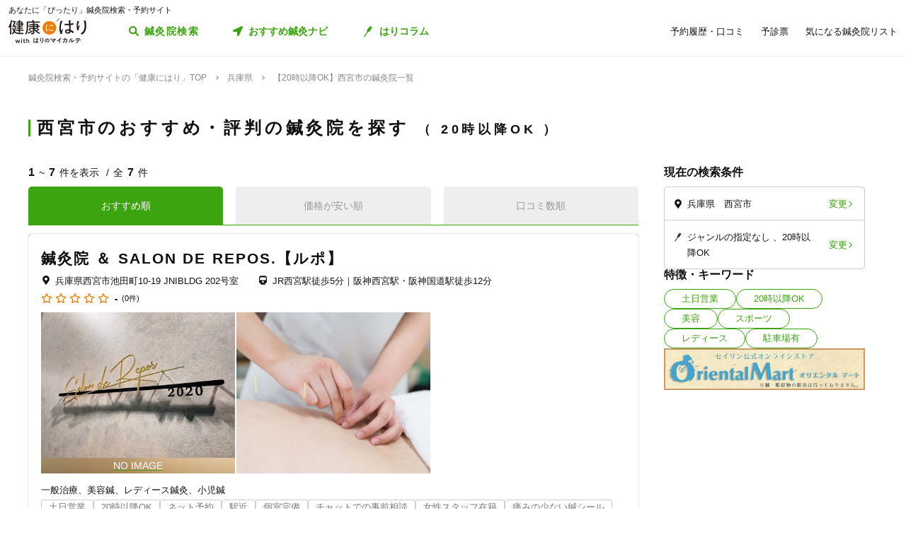

--- FILE ---
content_type: text/html; charset=utf-8
request_url: https://kenkounihari.seirin.jp/area/%E5%85%B5%E5%BA%AB%E7%9C%8C/%E8%A5%BF%E5%AE%AE%E5%B8%82/tag/2?sort=10
body_size: 89249
content:

<!doctype html>
<html>
<head prefix="og: http://ogp.me/ns# fb: http://ogp.me/ns/fb# article: http://ogp.me/ns/article#">
    <meta charset="utf-8">
    <meta http-equiv="X-UA-Compatible" content="chrome=1; IE=edge">
    <meta name="viewport" content="width=device-width, initial-scale=1">
    <meta name="format-detection" content="telephone=no">
    <title>【20時以降OK】兵庫県西宮市の鍼灸院一覧 | 鍼灸院予約・検索サイト「健康にはり」</title>
    <meta name="description" content="【20時以降OK】兵庫県西宮市の鍼灸院一覧です。7件の鍼灸院が掲載されています。「健康にはり」は、鍼灸×健康・美容に関する「新たな気付き」をご提供する鍼灸院検索・予約サイトです。様々な検索条件で鍼灸院を検索してみましょう。">
    <link rel="canonical" href="https://kenkounihari.seirin.jp/area/兵庫県/西宮市/tag/2?sort=10">
    <meta name="robots" content="all">
    <link rel="stylesheet" href="/css/style-min.css?v=sYSucSx-50FbxfN2j0_Y7JA0tI2VA4Soj6gWI8ZhPgs">
    <link rel="icon" href="/images/favicon/favicon.svg" type="image/svg+xml">
    <link rel="icon alternate" href="/images/favicon/favicon.png" type="image/png">
    <link rel="apple-touch-icon" sizes="180x180" href="/images/favicon/apple-touch-icon.png">
    <meta name="twitter:card" content="summary_large_image">
    <meta property="og:title" content="【20時以降OK】兵庫県西宮市の鍼灸院一覧 | 鍼灸院予約・検索サイト「健康にはり」">
    <meta property="og:description" content="【20時以降OK】兵庫県西宮市の鍼灸院一覧です。7件の鍼灸院が掲載されています。「健康にはり」は、鍼灸×健康・美容に関する「新たな気付き」をご提供する鍼灸院検索・予約サイトです。様々な検索条件で鍼灸院を検索してみましょう。">
    <meta property="og:type" content="article">
    <meta property="og:url" content="https://kenkounihari.seirin.jp/area/兵庫県/西宮市/tag/2?sort=10">
    <meta property="og:image" content="https://kenkounihari.seirin.jp/images/ogp.png">

        <!-- Google Tag Manager -->
    <script>
        (function (w, d, s, l, i) {
            w[l] = w[l] || [];
            w[l].push(
                {
                    'gtm.start': new Date().getTime(),
                    event: 'gtm.js'
                });
            var f = d.getElementsByTagName(s)[0],
                j = d.createElement(s),
                dl = l != 'dataLayer' ? '&l=' + l : '';
            j.async = true;
            j.src = 'https://www.googletagmanager.com/gtm.js?id=' + i + dl;
            f.parentNode.insertBefore(j, f);
        })(window, document, 'script', 'dataLayer', 'GTM-NDCV3HP');
    </script>
 <!-- End Google Tag Manager -->
    <script src="https://code.jquery.com/jquery-3.3.1.min.js"></script>
    <script type="application/ld+json">
        {
  "@context": "http://schema.org",
  "@type": "BreadcrumbList",
  "itemListElement": [
    {
      "@type": "ListItem",
      "position": 1,
      "item": {
        "@id": "https://kenkounihari.seirin.jp/",
        "name": "鍼灸院検索・予約サイトの「健康にはり」TOP"
      }
    },
    {
      "@type": "ListItem",
      "position": 2,
      "item": {
        "@id": "https://kenkounihari.seirin.jp/area/%e5%85%b5%e5%ba%ab%e7%9c%8c",
        "name": "兵庫県"
      }
    },
    {
      "@type": "ListItem",
      "position": 3,
      "item": {
        "@id": "https://kenkounihari.seirin.jp/area/%e5%85%b5%e5%ba%ab%e7%9c%8c/%e8%a5%bf%e5%ae%ae%e5%b8%82/tag/2?sort=10",
        "name": "【20時以降OK】西宮市の鍼灸院一覧"
      }
    }
  ]
}
    </script>
    
    <script type="text/javascript" src="/map/citylist" defer></script>
    <script src="https://cdn.jsdelivr.net/npm/vue@2.6.12/dist/vue.min.js" defer></script>

    <script src="/js/script.js?v=dOvMVJ3U9sNCsRTlQa3qWXOABzrh9CcQ7oi9YOL4Wrw" defer></script>
</head>
<body>
    <div class="wrapper LoginCheck">
        <script type="text/javascript">
            function isLoginCallback(data) {
                var className = data.isLogin ? "Login" : "NotLogin";
                var loginChecks = document.getElementsByClassName('LoginCheck');
                for (var i = 0; i < loginChecks.length; i++) {
                    var elm = loginChecks[i];
                    elm.classList.add(className);
                }
            }
        </script>
        <script type="text/javascript" src="/account/islogin?callback=isLoginCallback" async></script>
            <div class="headerBanner js-gtm-banner-container_sp1"></div>
        
        <header>
                <div class="inner">
                    <p class="headingText">あなたに「ぴったり」鍼灸院検索・予約サイト</p>
                    <div class="header">
                        <p class="logo"><a href="/"><img src="/images/logo.svg" alt="健康にはり"></a></p>
                        <a class="linkToSearch" href="/area/全国?dlgo=true">鍼灸院検索</a>
                        <button class="drawerSwitch" data-role="openDrawer"></button>
                        <div class="drawer" data-role="drawer">
                            <button class="drawerBg" data-role="closeDrawer"></button>
                            <div class="drawerBody" data-role="drawerBody">
                                <div class="linkButtons">
                                    <a class="linkToNavi" data-balloon-text="タイプ別だから迷わない！" href="/navi">
                                        <span class="ex">自分にあった鍼灸院探し</span>
                                        <span class="text">おすすめ鍼灸ナビ</span>
                                    </a>
                                    <a class="linkToColumn" href="/column">
                                        <span class="ex">鍼灸ビギナーの不安を解消します</span>
                                        <span class="text">はりコラム</span>
                                    </a>
                                </div>
                                <ul class="utilityLinkList">
                                    <li class="utilityLinkListItem linkToRegistration forNotLogin">
                                        <a href="/user">ログイン/新規登録</a>
                                    </li>
                                    <li class="utilityLinkListItem linkToMypage forLogin">
                                        <a href="/user">マイページ</a>
                                    </li>
                                    <li class="utilityLinkListItem linkToReservationList">
                                        <a href="/user/booking">予約履歴・口コミ</a>
                                    </li>
                                    <li class="utilityLinkListItem linkToPreexamList">
                                        <a href="/user/qa">予診票</a>
                                    </li>
                                    <li class="utilityLinkListItem linkToFavorite">
                                        <a href="/user/favorite">気になる鍼灸院リスト</a>
                                    </li>
                                    <li class="utilityLinkListItem linkToLogout forLogin">
                                        <a href="/Account/Logout">ログアウト</a>
                                    </li>
                                </ul>
                                <ul class="guideLinkList">
                                    <li class="guideLinkListItem">
                                        <a href="/guide">「健康にはり」とは</a>
                                    </li>
                                    <li class="guideLinkListItem">
                                        <a href="/faq">よくあるご質問</a>
                                    </li>
                                    <li class="guideLinkListItem">
                                        <a href="/support/inquiry">お問い合わせ</a>
                                    </li>
                                </ul>
                            </div>
                        </div>
                    </div>
                </div>            
        </header>                    
        <main>

    <ol class="breadcrumbs">
    <li itemprop="itemListElement">
            <a href="/"><span >鍼灸院検索・予約サイトの「健康にはり」TOP</span></a>
    </li>
    <li itemprop="itemListElement">
            <a href="/area/%e5%85%b5%e5%ba%ab%e7%9c%8c"><span >兵庫県</span></a>
    </li>
    <li itemprop="itemListElement">
            <span>【20時以降OK】西宮市の鍼灸院一覧</span>
    </li>
    </ol>
            
<section class="searchPageSection">
    <h1 class="searchPageTitle">
        西宮市のおすすめ・評判の鍼灸院を探す
            <span class="sub">
                20時以降OK
            </span>
    </h1>
    <div class="searchResult" id="searchResult">
        <div class="side">
            <div class="facetContainer">
                <div class="facet">
                    <p class="facetTitle">現在の検索条件</p>
                    <ul class="facetList" v-on:click="showFacetModal($event)">
                        <li class="facetListItem address">
                            <span class="text" v-cloak>{{_originalSelectedCityNames}}</span>
                            <button class="facetListItemButton">変更</button>
                        </li>
                        <li class="facetListItem category">
                            <span class="text" v-cloak>{{_originalSelectedCategoryNames}}</span>
                            <span class="text" v-cloak>{{_originalSelectedTagNames}}</span>
                            <span class="text" v-cloak>{{_originalInputKeywords}}</span>
                            <button class="facetListItemButton">変更</button>
                        </li>
                    </ul>
                </div>
            </div>
            <div ref="facetModal" data-role="modal" class="facetModal">
                <div data-role="modalWrapper">
                    <div class="modalBg" v-on:click="closeModal"></div>
                    <div data-role="modalBox" class="x-largeSize">
                        <div class="modalHeader" v-on:click="closeModal">
                            <a href="#" class="btCloseModalRounded" data-role="closeModal">閉じる</a>
                        </div>
                        <div data-role="modalBoxInner" v-cloak>
                            <div class="optionContainer addressOptionGrid">
                                <p class="optionTitle address">住所</p>
                                <span class="selectWrapper">
                                    <select v-model="selectedPrefectureId">
                                        <option v-for="prefecture in cityList" :value="prefecture.prefecture_id">{{prefecture.name}}</option>
                                    </select>
                                </span>
                                <div class="cityListExpantionSwitchContainer hasBg" v-show="selectedPrefectureId != 0 && isCityListExpanded == false">
                                    <p class="selectedCityNames">{{_selectedCityNames}}</p>
                                    <button class="cityListExpantionSwitch" v-on:click="swicthCityListExpantion">{{_changeCityText}}</button>
                                </div>
                                <div :class="{cityListContainer:true, active:isCityListExpanded}" v-show="selectedPrefectureId != 0">
                                    <div class="cityListExpantionSwitchContainer">
                                        <p class="cityListLead">同じ都道府県内から最大3つ選べます</p>
                                        <button class="cityListExpantionSwitch arrowUpward" v-on:click="swicthCityListExpantion">閉じる</button>
                                    </div>
                                    <div :class="{cityList:true, limited:isCitySelectLimitReached}">
                                        <label v-for="city in _cityListOfSelectedPrefecture" :class="{isSelected:checkIfCitySelected(city.city_id), notClinicExists:!city.exist_clinic}">
                                            <input type="checkbox" :value="city.city_id" v-on:change="sortOutSelectedCityIds(city.city_id)" v-model="selectedCityIds">
                                            <span class="text">{{city.name}}</span>
                                        </label>
                                    </div>
                                </div>
                            </div>
                            <div class="optionContainer">
                                <p class="optionTitle category">ジャンル</p>
                                <div class="optionBody">
                                    <div class="categoryList">
                                        <label v-for="category in categoryList">
                                            <input type="checkbox" :value="category.id" v-model="selectedCategoryIds">
                                            <span class="text">{{category.name}}</span>
                                        </label>
                                    </div>
                                </div>
                            </div>
                            <div class="optionContainer" v-if="original.selectedTypeId == null">
                                <p class="optionTitle feature">特徴・キーワード</p>
                                <div class="optionBody">
                                    <div class="tagListContainer">
                                        <template v-for="tagGroup in tagGroupList">
                                            <p class="title">{{tagGroup.title}}</p>
                                            <div class="tagList">
                                                <label v-for="tag in getTagListByIds(tagGroup.tagIds)">
                                                    <input type="checkbox" :value="tag.id" v-model="selectedTagIds">
                                                    <span class="text">{{tag.name}}</span>
                                                </label>
                                            </div>
                                        </template>
                                    </div>
                                    <div class="keywordContainer">
                                        <p class="title">キーワード</p>
                                        <input class="keywords" type="text" v-model="inputKeywords" v-on:blur="search()" v-on:keyup="delaySearch()" v-on:keyup.enter="search()" placeholder="施設名の一部などで探せます">
                                    </div>
                                </div>
                            </div>
                        </div>
                        <div class="searchButtonContainer">
                            <a :href="_searchUrl" class="btPrimary btLargeSize btSearch" :class="{disabled:!resultNum}">
                                <span class="num" v-cloak><i class="resultNum">{{resultNum}}</i>件</span>
                                <span class="text" v-cloak>{{_actionText}}</span>
                            </a>
                        </div>
                    </div>
                </div>
            </div>
            <div class="tagLinkContainer">
                <p class="tagLinkContainerTitle">特徴・キーワード</p>
                <div class="tagLinkList">
                    <a class="tagLinkListItem" href="/area/%e5%85%b5%e5%ba%ab%e7%9c%8c/%e8%a5%bf%e5%ae%ae%e5%b8%82/tag/1?sort=10">土日営業</a>
                    <a class="tagLinkListItem" href="/area/%e5%85%b5%e5%ba%ab%e7%9c%8c/%e8%a5%bf%e5%ae%ae%e5%b8%82/tag/2?sort=10">20時以降OK</a>
                    <a class="tagLinkListItem" href="/area/%e5%85%b5%e5%ba%ab%e7%9c%8c/%e8%a5%bf%e5%ae%ae%e5%b8%82/category/beauty?sort=10">美容</a>
                    <a class="tagLinkListItem" href="/area/%e5%85%b5%e5%ba%ab%e7%9c%8c/%e8%a5%bf%e5%ae%ae%e5%b8%82/category/sports?sort=10">スポーツ</a>
                    <a class="tagLinkListItem" href="/area/%e5%85%b5%e5%ba%ab%e7%9c%8c/%e8%a5%bf%e5%ae%ae%e5%b8%82/category/ladies?sort=10">レディース</a>
                    <a class="tagLinkListItem" href="/area/%e5%85%b5%e5%ba%ab%e7%9c%8c/%e8%a5%bf%e5%ae%ae%e5%b8%82/tag/5?sort=10">駐車場有</a>
                </div>
            </div>
            <div class="bannerContainer js-gtm-banner-container_pc1"></div>
        </div>
            <div class="result">
                <p class="displayNumber" v-cloak>
                    <span class="current"><i>{{_countFrom}}</i>~<i>{{_countTo}}</i>件を表示</span>
                    <span class="total">全<i>{{clinicList.count}}</i>件</span>
                </p>
                <div class="tabNavigation clinicListTabNavigation">
                    <ul class="tabList">
                    <li class="tabListItem" :class="{active: sort.id == original.selectedSortId}" v-for="sort in sortList" v-on:click="onClinicListSortTabClicked(sort)"><a v-cloak>{{sort.name}}</a></li>
                    </ul>
                </div>
                <ul class="clinicList">
                    <li class="clinicListItem" v-for="clinic in clinicList.items">
                        <div class="clinicNameContainer">
                            <p class="clinicGroupName" v-if="clinic.sameGroupClinicCount > 1"  v-cloak>{{clinic.clinicGroupName}}</p>
                            <p class="clinicBusinessStatus closed" v-if="clinic.isClosed" v-cloak>閉院</p>
                            <h2 class="clinicName"><a :href="getClinicDetailUrl(clinic.id)" v-cloak>{{clinic.name}}</a></h2>
                        </div>
                        <div class="clinicInfoList" v-if="checkIfHavingAddress(clinic) || checkIfHavingNearestStaion(clinic) || checkIfHavingCourse(clinic) || checkIfHavingCategory(clinic) || checkIfHavingTag(clinic)" v-cloak>
                            <h3 class="clinicInfoListItem address" v-if="checkIfHavingAddress(clinic)">
                            <span class="clinicInfoListItemText" v-cloak>{{clinic.prefecture}}{{clinic.city}}{{clinic.address}}</span>
                            </h3>
                            <h3 class="clinicInfoListItem nearestStation" v-if="checkIfHavingNearestStaion(clinic)">
                            <span class="clinicInfoListItemText" v-cloak>{{clinic.nearestStation}}</span>
                            </h3>
                            <h3 class="clinicInfoListItem price" v-if="checkIfHavingCourse(clinic)">
                                <span class="clinicInfoListItemText" v-cloak>
                                    <span v-if="clinic.minCoursePrice == 0">- 円～</span>
                                    <span v-else>{{getMinCoursePrice(clinic)}}～</span>
                                    <span v-if="clinic.maxCoursePrice > 0">{{getMaxCoursePrice(clinic)}}</span>
                                </span>
                            </h3>
                        </div>
                        <div class="clinicReviewContainer">
                            <div class="clinicReviewHeader">
                            <div class="scoreContainer">
                                <p class="totalScore">
                                <span class="totalScoreIcons">
                                    <i class="scoreIconFilled" v-for="n in getRoundScore(clinic)"></i>
                                    <i class="scoreIconOutlined" v-for="n in getPaddingScore(clinic)"></i>
                                </span>
                                <span class="totalScoreNumber" v-cloak>{{getEvaluation(clinic,clinic.totalEvaluation)}}</span>
                                </p>
                                <p class="impressionNumber" v-cloak>
                                <a :href="getClinicDetailUrl(clinic.id)" v-cloak>({{ clinic.reviewTotalCount >= 1 ? clinic.reviewTotalCount : 0}}件)</a>
                                </p>
                            </div>
                            </div>
                        </div>
                        <div class="clinicImageContainer">
                            <a :href="getClinicDetailUrl(clinic.id)">
                            <ul class="clinicImageList">
                                <li class="clinicImageListItem"><img lazyload src="/images/loading.svg" :data-src="clinic.image" alt=""></li>
                                <li class="clinicImageListItem" v-for="url in clinic.featureImages"><img lazyload src="/images/loading.svg" :data-src="url" alt=""></li>
                            </ul>
                            </a>
                        </div>
                        <div class="clinicIntroduction" v-if="checkIfHavingIntroduction(clinic)">
                            <pre v-cloak>{{clinic.introduction}}</pre>
                        </div>
                        <ul class="clinicCategoryList" v-if="checkIfHavingCategory(clinic)">
                            <li class="clinicCategoryListItem clinicInfoListItemText" v-for="categoryName in getClinicCategoryNameList(clinic)" v-cloak>{{categoryName}}</li>
                        </ul>
                        <ul class="clinicTagList" v-if="checkIfHavingTag(clinic)">
                            <li class="clinicTagListItem" v-for="tagName in getClinicTagNameList(clinic)" v-cloak>{{tagName}}</li>
                        </ul>
                        <div class="clinicRecommendedCourse" v-if="checkIfHavingCourse(clinic)">
                            <p class="clinicRecommendedCourseTitle">代表的なコース</p>
                            <div class="clinicRecommendedCourseBody">
                            <ul class="clinicRecommendedCourseList">
                                <li class="clinicRecommendedCourseListItem" v-for="course in clinic.courses.slice(0, 3)">
                                <div class="imageContainer"><img lazyload src="/images/loading.svg" :data-src="course.image" alt=""></div>
                                <div class="textContainer">
                                    <p class="title"><a :href="getClinicDetailUrl(clinic.id) + '#courseSection'" class="titleText" v-cloak>{{course.name}}</a></p>
                                    <p class="gift" v-if="course.haveSpecial">特典あり</p>
                                    <p class="requiredTime" v-cloak>{{course.requiredTime}}分</p>
                                    <p class="price" v-cloak v-if="course.price === 0">- 円<span class="tax"></span></p>
                                    <p class="price" v-cloak v-else>{{getFormattedPrice(course.price)}}円<span class="tax">（税込）</span></p>
                                </div>
                                </li>
                            </ul>
                            </div>
                        </div>
                        <div class="contactButtonContainer" v-if="!clinic.isClosed">
                            <a class="btPrimary btLargeSize btReserve" :href="getClinicReserveUrl(clinic.id)" v-if="clinic.isCharged && clinic.isReserveStopped === false && clinic.isClosed === false && clinic.courses.filter(x => x.isReserveNotAccepted === false).length > 0">
                            <span class="balloon">24時間受付中</span>
                            <span class="text"><i class="icon_devices"></i>Webで簡単予約</span>
                            </a>
                            <button class="btGhost btMiddleSize btTel" v-on:click="onBtTelClicked($event, clinic.tel)" v-if="clinic.tel && clinic.tel.trim()">
                            <span class="sub">電話で予約</span>
                            <span class="text" data-text="電話で予約"><span class="tel" v-cloak>{{clinic.tel}}</span></span>
                            </button>
                        </div>
                    </li>
                </ul>
                <div class="paging" v-cloak>
                    <a href="/area/%e5%85%b5%e5%ba%ab%e7%9c%8c/%e8%a5%bf%e5%ae%ae%e5%b8%82/tag/2?sort=10" class="top" :class="{disabled:_isTop}"><span class="text">最初</span></a>
                    <a href="/area/%e5%85%b5%e5%ba%ab%e7%9c%8c/%e8%a5%bf%e5%ae%ae%e5%b8%82/tag/2?sort=10" class="prev" :class="{disabled:_isTop}"><span class="text">前へ</span></a>
                    <p class="pageNumber"><span class="current">{{this.clinicList.page}}</span>/{{_totalPageNumber}}ページ</p>
                    <a href="/area/%e5%85%b5%e5%ba%ab%e7%9c%8c/%e8%a5%bf%e5%ae%ae%e5%b8%82/tag/2?sort=10&amp;page=2" class="next" :class="{disabled:_isLast}"><span class="text">次へ</span></a>
                    <a href="/area/%e5%85%b5%e5%ba%ab%e7%9c%8c/%e8%a5%bf%e5%ae%ae%e5%b8%82/tag/2?sort=10" class="last" :class="{disabled:_isLast}"><span class="text">最後</span></a>
                </div>
            </div>

        <div class="facetContainer">
            <div class="facet">
                <p class="facetTitle">現在の検索条件</p>
                <ul class="facetList" v-on:click="showFacetModal($event)">
                <li class="facetListItem address">
                    <span class="text" v-cloak>{{_originalSelectedCityNames}}</span>
                    <button class="facetListItemButton">変更</button>
                </li>
                <li class="facetListItem category">
                    <span class="text" v-cloak>{{_originalSelectedCategoryNames}}</span>
                    <span class="text" v-cloak>{{_originalSelectedTagNames}}</span>
                    <span class="text" v-cloak>{{_originalInputKeywords}}</span>
                    <button class="facetListItemButton">変更</button>
                </li>
                </ul>
            </div>
        </div>

        <div ref="contactModal" data-role="modal" class="contactModal">
            <div data-role="modalWrapper">
                <div class="modalBg" v-on:click="closeModal"></div>
                <div data-role="modalBox">
                <a href="#" class="btCloseModalRounded" v-on:click="closeModal">閉じる</a>
                <div data-role="modalBoxInner">
                    <p class="text">電話時は<strong>「健康にはりを見た」</strong>とお伝えいただくとスムーズに予約できます。</p>
                    <p class="text">営業・勧誘のお電話は固くお断りしております。</p>
                    <div class="contactButtonContainer">
                    <a class="btGhost btMiddleSize btTel" :href="'tel:' + tel">
                        <span class="text">{{tel}}</span>
                    </a>
                    </div>
                </div>
            </div>
        </div>
    </div>
</section>
<div class="insertedArea toNavi">
    <div class="inner">
       <div class="buttonContainer">
            <a class="btPrimary btLargeSize btNext" href="/navi">
                <span class="ex largeSize colored">何を基準に鍼灸院を選べばいいの？<br>困っているあなたへ</span>
                <span class="text">おすすめ鍼灸ナビ</span>
            </a>
            <p class="buttonLead">タイプ別で、自分に合った鍼灸院が見つかる！</p>
        </div>
    </div>
</div>    
<div class="bannerSection js-gtm-banner-container_sp2"></div>
<section class="columnIntroductionSection">
    <h2 class="columnIntroductionSectionTitle"><i class="icon_beginner_colored"></i>鍼灸がよくわかる「はりコラム」</h2>
    <p class="columnIntroductionSectionTitleLead">鍼灸初心者のあなたに、わかりやすく解説します</p>
    <div class="topicTileContainer grid grid-pc-x3 grid-tb-x3 grid-sp-x1 popUpList">
            <article class="topicTile">
                <a href="/column/2021012807">
                    <div class="topicTileImage">
                            <img lazyload src="/images/loading.svg" data-src="/column/images/y0Ncl8VRrJx8LQjOYB5HAbU7eGFGY9jePvQKTwICnug" alt="">

                    </div>
                    <h3 class="topicTileTitle">鍼治療の効果が出るのはいつから？効果を感じるためのコツや通院スケジュールも解説</h3>
                    <p class="topicTileDate">2025.04.21</p>
                </a>
            </article>
            <article class="topicTile">
                <a href="/column/2021012801">
                    <div class="topicTileImage">
                            <img lazyload src="/images/loading.svg" data-src="/column/images/-mPkYZEJMjUbT_nrI-r9vi-WhxEtXYedtglBzo_ruTc" alt="">

                    </div>
                    <h3 class="topicTileTitle">【必読】5分でわかる「鍼灸」とは？効果やメカニズムを徹底解説</h3>
                    <p class="topicTileDate">2025.04.21</p>
                </a>
            </article>
            <article class="topicTile">
                <a href="/column/2021102101">
                    <div class="topicTileImage">
                            <img lazyload src="/images/loading.svg" data-src="/column/images/HBGjvm55WjzCRt-scIeD6IVe7MGRfGhOCCAZIiZPfUc" alt="">

                    </div>
                    <h3 class="topicTileTitle">テニス肘に効果的なツボ8選！根本解決を目指す鍼灸治療とは</h3>
                    <p class="topicTileDate">2025.04.04</p>
                </a>
            </article>
    </div>
    <div class="buttonContainer">
        <a class="btGhost btMiddleSize btNextGhost" href="/Column">コラムをもっと読む</a>
    </div>
</section>

<input type="hidden" id="ClinicListJson" name="ClinicListJson" value="{&quot;count&quot;:7,&quot;page&quot;:1,&quot;pageSize&quot;:20,&quot;items&quot;:[{&quot;courses&quot;:[],&quot;id&quot;:18287,&quot;name&quot;:&quot;鍼灸院 ＆ SALON DE REPOS.【ルポ】&quot;,&quot;nameKana&quot;:&quot;&quot;,&quot;clinicGroupName&quot;:&quot;鍼灸院ルポ&quot;,&quot;sameGroupClinicCount&quot;:1,&quot;categoryCure&quot;:true,&quot;categoryBeauty&quot;:true,&quot;categorySports&quot;:false,&quot;categoryLadies&quot;:true,&quot;categoryChild&quot;:true,&quot;postalCode&quot;:&quot;6620911&quot;,&quot;prefecture&quot;:&quot;兵庫県&quot;,&quot;city&quot;:&quot;西宮市&quot;,&quot;address&quot;:&quot;池田町10-19 JNIBLDG 202号室&quot;,&quot;tel&quot;:null,&quot;introduction&quot;:null,&quot;businessTime&quot;:[{&quot;comment&quot;:&quot;日&quot;,&quot;isHoliday&quot;:true,&quot;open&quot;:[],&quot;lastOrderTime&quot;:null},{&quot;comment&quot;:&quot;月&quot;,&quot;isHoliday&quot;:true,&quot;open&quot;:[],&quot;lastOrderTime&quot;:null},{&quot;comment&quot;:&quot;火&quot;,&quot;isHoliday&quot;:true,&quot;open&quot;:[],&quot;lastOrderTime&quot;:null},{&quot;comment&quot;:&quot;水&quot;,&quot;isHoliday&quot;:true,&quot;open&quot;:[],&quot;lastOrderTime&quot;:null},{&quot;comment&quot;:&quot;木&quot;,&quot;isHoliday&quot;:true,&quot;open&quot;:[],&quot;lastOrderTime&quot;:null},{&quot;comment&quot;:&quot;金&quot;,&quot;isHoliday&quot;:true,&quot;open&quot;:[],&quot;lastOrderTime&quot;:null},{&quot;comment&quot;:&quot;土&quot;,&quot;isHoliday&quot;:true,&quot;open&quot;:[],&quot;lastOrderTime&quot;:null}],&quot;businessMemo&quot;:null,&quot;homePage&quot;:null,&quot;image&quot;:&quot;https://cdn-seirin-site-prod.azureedge.net:443/karte-clinic-icons/0000018287/vJfEWfTY_9FnV_xEFROtF138uE0xajSP_Oi1XHr8XtQ&quot;,&quot;featureImages&quot;:[&quot;https://cdn-seirin-site-prod.azureedge.net:443/clinicfeatures-images/18287/2eNMsv9-BMcftNEyGWON97gYJwVwTAUdDjBzOFUje3E&quot;],&quot;review&quot;:0.0,&quot;isReserveStopped&quot;:false,&quot;isClosed&quot;:false,&quot;isCharged&quot;:true,&quot;isSearch&quot;:true,&quot;isDirectMedicalQuestionnaire&quot;:true,&quot;isClientQuestionOnSchedule&quot;:true,&quot;clientQuestionDescription&quot;:&quot;お困りの症状など事前に伝えたい内容を簡単にご記入ください。&quot;,&quot;isUnassigned&quot;:true,&quot;nearestStation&quot;:&quot;JR西宮駅徒歩5分｜阪神西宮駅・阪神国道駅徒歩12分&quot;,&quot;directions&quot;:null,&quot;parking&quot;:null,&quot;paymentMethod&quot;:{&quot;isCash&quot;:false,&quot;isCreditCard&quot;:false,&quot;isVisa&quot;:false,&quot;isMasterCard&quot;:false,&quot;isJCB&quot;:false,&quot;isAmericanExpress&quot;:false,&quot;isDinersClub&quot;:false,&quot;other&quot;:null},&quot;twitterId&quot;:null,&quot;facebookId&quot;:null,&quot;instagramId&quot;:null,&quot;initialConsultationFee&quot;:null,&quot;membershipOrganization&quot;:null,&quot;tagIds&quot;:[1,2,4,6,11,16,19,26,27,28],&quot;minCoursePrice&quot;:null,&quot;maxCoursePrice&quot;:null,&quot;medianCoursePrice&quot;:null,&quot;evaluation1&quot;:null,&quot;evaluation2&quot;:null,&quot;evaluation3&quot;:null,&quot;evaluation4&quot;:null,&quot;evaluation5&quot;:null,&quot;evaluation6&quot;:null,&quot;evaluation7&quot;:null,&quot;evaluation8&quot;:null,&quot;evaluation9&quot;:null,&quot;evaluation10&quot;:null,&quot;totalEvaluation&quot;:null,&quot;reviewTotalCount&quot;:0},{&quot;courses&quot;:[{&quot;name&quot;:&quot;本格整体マッサージ&quot;,&quot;price&quot;:6600,&quot;requiredTime&quot;:60,&quot;specialLength&quot;:0,&quot;haveSpecial&quot;:false,&quot;displayOrder&quot;:0,&quot;id&quot;:993,&quot;isReserveNotAccepted&quot;:false,&quot;image&quot;:&quot;https://cdn-seirin-site-prod.azureedge.net:443/cliniccourse-images/0000000993&quot;},{&quot;name&quot;:&quot;ゴルフ専門整体&quot;,&quot;price&quot;:9900,&quot;requiredTime&quot;:60,&quot;specialLength&quot;:0,&quot;haveSpecial&quot;:false,&quot;displayOrder&quot;:0,&quot;id&quot;:2697,&quot;isReserveNotAccepted&quot;:false,&quot;image&quot;:&quot;https://cdn-seirin-site-prod.azureedge.net:443/cliniccourse-images/0000002697/SmLknzxiEeIIq6u61Vxg8BuuprDozYi-n3noN6ifGZA&quot;},{&quot;name&quot;:&quot;鍼灸治療&quot;,&quot;price&quot;:3300,&quot;requiredTime&quot;:20,&quot;specialLength&quot;:0,&quot;haveSpecial&quot;:false,&quot;displayOrder&quot;:0,&quot;id&quot;:2071,&quot;isReserveNotAccepted&quot;:false,&quot;image&quot;:&quot;https://cdn-seirin-site-prod.azureedge.net:443/cliniccourse-images/0000002071/APfw28qY5j9Amb5cIZEC5hs3e9CV7M44GsD_XWDDaEI&quot;},{&quot;name&quot;:&quot;美容鍼&quot;,&quot;price&quot;:7150,&quot;requiredTime&quot;:60,&quot;specialLength&quot;:0,&quot;haveSpecial&quot;:false,&quot;displayOrder&quot;:0,&quot;id&quot;:994,&quot;isReserveNotAccepted&quot;:false,&quot;image&quot;:&quot;https://cdn-seirin-site-prod.azureedge.net:443/cliniccourse-images/0000000994&quot;},{&quot;name&quot;:&quot;イオン導入&quot;,&quot;price&quot;:4400,&quot;requiredTime&quot;:30,&quot;specialLength&quot;:0,&quot;haveSpecial&quot;:false,&quot;displayOrder&quot;:0,&quot;id&quot;:2698,&quot;isReserveNotAccepted&quot;:false,&quot;image&quot;:&quot;https://cdn-seirin-site-prod.azureedge.net:443/cliniccourse-images/0000002698/xQR4N4G94Pn40hb921E9ro9T6forDc6S_I7_C372FA8&quot;},{&quot;name&quot;:&quot;酸素カプセル&quot;,&quot;price&quot;:4400,&quot;requiredTime&quot;:60,&quot;specialLength&quot;:0,&quot;haveSpecial&quot;:false,&quot;displayOrder&quot;:0,&quot;id&quot;:2070,&quot;isReserveNotAccepted&quot;:false,&quot;image&quot;:&quot;https://cdn-seirin-site-prod.azureedge.net:443/cliniccourse-images/0000002070/0z1ct8gNn1LkIUxK6wLpBVMOsXYWKeqiPlpUY_M_S1c&quot;}],&quot;id&quot;:217,&quot;name&quot;:&quot;ナショナル鍼灸整骨院&quot;,&quot;nameKana&quot;:&quot;ナショナルシンキュウセイコツイン&quot;,&quot;clinicGroupName&quot;:&quot;ナショナル鍼灸整骨院&quot;,&quot;sameGroupClinicCount&quot;:1,&quot;categoryCure&quot;:true,&quot;categoryBeauty&quot;:true,&quot;categorySports&quot;:true,&quot;categoryLadies&quot;:true,&quot;categoryChild&quot;:true,&quot;postalCode&quot;:&quot;6638184&quot;,&quot;prefecture&quot;:&quot;兵庫県&quot;,&quot;city&quot;:&quot;西宮市&quot;,&quot;address&quot;:&quot;鳴尾町4-1-4-1F&quot;,&quot;tel&quot;:&quot;07085857476&quot;,&quot;introduction&quot;:&quot;【消えない痛み、しびれの改善、体のパフォーマンスをサポート】\r\n\r\n☆こんな人にオススメ！\r\n\r\n◆首肩腰の痛みを治したい\r\n◆こわばった筋肉を本来の状態に治したい\r\n◆慢性的な痛み、しびれ、不快感の原因を知り、元から治したい。\r\n◆万全な状態で部活に早く復帰したい\r\n\r\n\r\nナショナル鍼灸整骨院は、兵庫県西宮市鳴尾町にて営業しています。\r\n駅・学校から徒歩圏内に開業し、学生〜会社員まで多くの方に立ち寄っていただいてます。\r\n「体がうまく動かせない」「痛みがなくならない」「揉んでも治らない」といった方を多く診ております。\r\nスポーツトレーナーをはじめてとして、専門的な知識を持ち、さまざまな現場で経験を積んだスタッフによる整体施術をご体感いただけます。おかげさまで当施設は幅広い年齢層の皆さまやライフスタイルをお持ちの方々にお越しいただき、喜びの声をいただいております。\r\nまた、RDカレントという医療用としても使われている電気を使用した美顔マッサージと美顔鍼による施術をご提供しています。\r\nRDカレントは、手では届きにくい深部の筋肉まで響かせて、組織を活性化させます。\r\n国家資格保有者による施術をぜひお試しください。\r\n\r\n整骨施設が提供するフェイシャルエステから、本格治療、スポーツコンディショニングなどのスポーツに関連したメニュー、交通事故対応まで幅広いご希望やお悩みに対応しています。ゴルフ・体操・陸上・その他多くのスポーツから慢性的な痛みやコリ、体の硬直化による疾患を多く診ております。\r\n「自分のお悩みがココで合っているか分からない」といった方でもお問い合わせしやすいようLINEなど開設しております。\r\n\r\n受付時間：9時～21時まで受付しています！\r\n※現在コロナ禍ですので、不定休、不定時間となっています！\r\nまずは御連絡ください。\r\nナショナル鍼灸整骨院のLINE\r\n→ @135zgjix\r\n&quot;,&quot;businessTime&quot;:[{&quot;comment&quot;:&quot;日&quot;,&quot;isHoliday&quot;:false,&quot;open&quot;:[{&quot;openingTime&quot;:&quot;2000-01-01T09:00:00&#x2B;09:00&quot;,&quot;closingTime&quot;:&quot;2000-01-01T21:00:00&#x2B;09:00&quot;}],&quot;lastOrderTime&quot;:null},{&quot;comment&quot;:&quot;月&quot;,&quot;isHoliday&quot;:false,&quot;open&quot;:[{&quot;openingTime&quot;:&quot;2000-01-01T09:00:00&#x2B;09:00&quot;,&quot;closingTime&quot;:&quot;2000-01-01T21:00:00&#x2B;09:00&quot;}],&quot;lastOrderTime&quot;:null},{&quot;comment&quot;:&quot;火&quot;,&quot;isHoliday&quot;:false,&quot;open&quot;:[{&quot;openingTime&quot;:&quot;2000-01-01T09:00:00&#x2B;09:00&quot;,&quot;closingTime&quot;:&quot;2000-01-01T21:00:00&#x2B;09:00&quot;}],&quot;lastOrderTime&quot;:null},{&quot;comment&quot;:&quot;水&quot;,&quot;isHoliday&quot;:false,&quot;open&quot;:[{&quot;openingTime&quot;:&quot;2000-01-01T09:00:00&#x2B;09:00&quot;,&quot;closingTime&quot;:&quot;2000-01-01T21:00:00&#x2B;09:00&quot;}],&quot;lastOrderTime&quot;:null},{&quot;comment&quot;:&quot;木&quot;,&quot;isHoliday&quot;:false,&quot;open&quot;:[{&quot;openingTime&quot;:&quot;2000-01-01T09:00:00&#x2B;09:00&quot;,&quot;closingTime&quot;:&quot;2000-01-01T21:00:00&#x2B;09:00&quot;}],&quot;lastOrderTime&quot;:null},{&quot;comment&quot;:&quot;金&quot;,&quot;isHoliday&quot;:false,&quot;open&quot;:[{&quot;openingTime&quot;:&quot;2000-01-01T09:00:00&#x2B;09:00&quot;,&quot;closingTime&quot;:&quot;2000-01-01T21:00:00&#x2B;09:00&quot;}],&quot;lastOrderTime&quot;:null},{&quot;comment&quot;:&quot;土&quot;,&quot;isHoliday&quot;:false,&quot;open&quot;:[{&quot;openingTime&quot;:&quot;2000-01-01T09:00:00&#x2B;09:00&quot;,&quot;closingTime&quot;:&quot;2000-01-01T21:00:00&#x2B;09:00&quot;}],&quot;lastOrderTime&quot;:null}],&quot;businessMemo&quot;:null,&quot;homePage&quot;:&quot;https://lit.link/national2020ss&quot;,&quot;image&quot;:&quot;https://cdn-seirin-site-prod.azureedge.net:443/karte-clinic-icons/0000000217/ayccuy9-PHDKJelpSH7cjSBcS0y3jxUDz9XBu5iFAGs&quot;,&quot;featureImages&quot;:[&quot;https://cdn-seirin-site-prod.azureedge.net:443/clinicfeatures-images/217/LKjMj60SlCV9GtpSqbpOORxxzlU5gfzJhn7o6SLrOuE&quot;,&quot;https://cdn-seirin-site-prod.azureedge.net:443/clinicfeatures-images/217/d8zeFWPO69kxv80hnvTALy5FIaLShAzyBGj2aEdmWUM&quot;,&quot;https://cdn-seirin-site-prod.azureedge.net:443/clinicfeatures-images/217/cGiKUmRsf-QhhducyBjr6xerFQsL6YIHSGbScNlVZHA&quot;,&quot;https://cdn-seirin-site-prod.azureedge.net:443/clinicfeatures-images/217/X1ycE86HmC0Xoq__S-nbUzVYjZIlwb2aadXB86ZOMTU&quot;,&quot;https://cdn-seirin-site-prod.azureedge.net:443/clinicfeatures-images/217/F83FrndUH-3DRbPEvQFZIo9lMMxAkKEjC4zYL69QQNs&quot;],&quot;review&quot;:0.0,&quot;isReserveStopped&quot;:false,&quot;isClosed&quot;:false,&quot;isCharged&quot;:false,&quot;isSearch&quot;:true,&quot;isDirectMedicalQuestionnaire&quot;:true,&quot;isClientQuestionOnSchedule&quot;:true,&quot;clientQuestionDescription&quot;:&quot;お困りの症状など事前に伝えたい内容を簡単にご記入ください。&quot;,&quot;isUnassigned&quot;:true,&quot;nearestStation&quot;:&quot;鳴尾・武庫川女子大前駅&quot;,&quot;directions&quot;:null,&quot;parking&quot;:null,&quot;paymentMethod&quot;:{&quot;isCash&quot;:false,&quot;isCreditCard&quot;:true,&quot;isVisa&quot;:true,&quot;isMasterCard&quot;:true,&quot;isJCB&quot;:true,&quot;isAmericanExpress&quot;:true,&quot;isDinersClub&quot;:true,&quot;other&quot;:&quot;PayPay 可能&quot;},&quot;twitterId&quot;:null,&quot;facebookId&quot;:null,&quot;instagramId&quot;:&quot;national.shinkyuseikotsuin&quot;,&quot;initialConsultationFee&quot;:null,&quot;membershipOrganization&quot;:null,&quot;tagIds&quot;:[1,2,3,4,5,6,7,11,12,13,14,15,16,18,21,22,24,25,26,27,28],&quot;minCoursePrice&quot;:3300,&quot;maxCoursePrice&quot;:9900,&quot;medianCoursePrice&quot;:5500.0,&quot;evaluation1&quot;:null,&quot;evaluation2&quot;:null,&quot;evaluation3&quot;:null,&quot;evaluation4&quot;:null,&quot;evaluation5&quot;:null,&quot;evaluation6&quot;:null,&quot;evaluation7&quot;:null,&quot;evaluation8&quot;:null,&quot;evaluation9&quot;:null,&quot;evaluation10&quot;:null,&quot;totalEvaluation&quot;:null,&quot;reviewTotalCount&quot;:0},{&quot;courses&quot;:[{&quot;name&quot;:&quot;ジタン整体&quot;,&quot;price&quot;:4000,&quot;requiredTime&quot;:30,&quot;specialLength&quot;:0,&quot;haveSpecial&quot;:false,&quot;displayOrder&quot;:0,&quot;id&quot;:3961,&quot;isReserveNotAccepted&quot;:false,&quot;image&quot;:&quot;https://cdn-seirin-site-prod.azureedge.net:443/cliniccourse-images/0000003961/_raWpmoUAFQOq82QO6rMpo5Aildw7etsiSsOeFneMWA&quot;}],&quot;id&quot;:14777,&quot;name&quot;:&quot;出張整体 ピースフル鍼灸院&quot;,&quot;nameKana&quot;:&quot;シュッチョウセイタイピースフルシンキュウイン&quot;,&quot;clinicGroupName&quot;:&quot;ピースフル鍼灸院&quot;,&quot;sameGroupClinicCount&quot;:1,&quot;categoryCure&quot;:true,&quot;categoryBeauty&quot;:false,&quot;categorySports&quot;:false,&quot;categoryLadies&quot;:false,&quot;categoryChild&quot;:false,&quot;postalCode&quot;:&quot;6638005&quot;,&quot;prefecture&quot;:&quot;兵庫県&quot;,&quot;city&quot;:&quot;西宮市&quot;,&quot;address&quot;:&quot;下大市西町1-22ハイツヤマトⅢ101&quot;,&quot;tel&quot;:&quot;07085111439&quot;,&quot;introduction&quot;:&quot;西宮市を中心に大阪市内から神戸市中央区の間で出張整体・鍼灸を行っているピースフル鍼灸院です。\n・育児や家事で治療院へ行く時間や体力がない\n・疲れていて治療院に行くのが面倒\n・仕事終わりだと治療院が閉まっている\nという方が少しでも施術を受けやすいように夜22時（最終受付21時）まで出張を行なっています。\n\n当院は地域での出張整体に加えて、各企業のヘルスケア事業の一部としてオフィスでの福利厚生を利用した出張整体も行なっています。\n短時間でも効果を実感できる当院独自の整体法と鍼灸治療をぜひご自宅またはオフィスで受けてみてください。\nあなたのお悩みを解決し、明日を明るく笑顔にするお手伝いをさせてください。\n〜ピースフル鍼灸院 院長&#x3000;皆藤嘉宏〜&quot;,&quot;businessTime&quot;:[{&quot;comment&quot;:&quot;日&quot;,&quot;isHoliday&quot;:false,&quot;open&quot;:[{&quot;openingTime&quot;:&quot;2000-01-01T09:00:00&#x2B;09:00&quot;,&quot;closingTime&quot;:&quot;2000-01-01T12:00:00&#x2B;09:00&quot;}],&quot;lastOrderTime&quot;:&quot;2000-01-01T11:00:00&#x2B;09:00&quot;},{&quot;comment&quot;:&quot;月&quot;,&quot;isHoliday&quot;:false,&quot;open&quot;:[{&quot;openingTime&quot;:&quot;2000-01-01T09:00:00&#x2B;09:00&quot;,&quot;closingTime&quot;:&quot;2000-01-01T22:00:00&#x2B;09:00&quot;}],&quot;lastOrderTime&quot;:&quot;2000-01-01T21:00:00&#x2B;09:00&quot;},{&quot;comment&quot;:&quot;火&quot;,&quot;isHoliday&quot;:false,&quot;open&quot;:[{&quot;openingTime&quot;:&quot;2000-01-01T09:00:00&#x2B;09:00&quot;,&quot;closingTime&quot;:&quot;2000-01-01T22:00:00&#x2B;09:00&quot;}],&quot;lastOrderTime&quot;:&quot;2000-01-01T21:00:00&#x2B;09:00&quot;},{&quot;comment&quot;:&quot;水&quot;,&quot;isHoliday&quot;:false,&quot;open&quot;:[{&quot;openingTime&quot;:&quot;2000-01-01T09:00:00&#x2B;09:00&quot;,&quot;closingTime&quot;:&quot;2000-01-01T12:00:00&#x2B;09:00&quot;}],&quot;lastOrderTime&quot;:&quot;2000-01-01T11:00:00&#x2B;09:00&quot;},{&quot;comment&quot;:&quot;木&quot;,&quot;isHoliday&quot;:false,&quot;open&quot;:[{&quot;openingTime&quot;:&quot;2000-01-01T09:00:00&#x2B;09:00&quot;,&quot;closingTime&quot;:&quot;2000-01-01T22:00:00&#x2B;09:00&quot;}],&quot;lastOrderTime&quot;:&quot;2000-01-01T21:00:00&#x2B;09:00&quot;},{&quot;comment&quot;:&quot;金&quot;,&quot;isHoliday&quot;:false,&quot;open&quot;:[{&quot;openingTime&quot;:&quot;2000-01-01T09:00:00&#x2B;09:00&quot;,&quot;closingTime&quot;:&quot;2000-01-01T22:00:00&#x2B;09:00&quot;}],&quot;lastOrderTime&quot;:&quot;2000-01-01T21:00:00&#x2B;09:00&quot;},{&quot;comment&quot;:&quot;土&quot;,&quot;isHoliday&quot;:false,&quot;open&quot;:[{&quot;openingTime&quot;:&quot;2000-01-01T09:00:00&#x2B;09:00&quot;,&quot;closingTime&quot;:&quot;2000-01-01T22:00:00&#x2B;09:00&quot;}],&quot;lastOrderTime&quot;:&quot;2000-01-01T21:00:00&#x2B;09:00&quot;}],&quot;businessMemo&quot;:null,&quot;homePage&quot;:&quot;https://healthcare-365.net/&quot;,&quot;image&quot;:&quot;https://cdn-seirin-site-prod.azureedge.net:443/karte-clinic-icons/0000014777/jliHKTXp4f83e37J-NozELIud4NvPtLul6chl-_zfb0&quot;,&quot;featureImages&quot;:[&quot;https://cdn-seirin-site-prod.azureedge.net:443/clinicfeatures-images/14777/WalxnEeGuuw68AWZPu_UmL_abMooq0vbIYirAtV1w14&quot;,&quot;https://cdn-seirin-site-prod.azureedge.net:443/clinicfeatures-images/14777/ZDIzM3Uz2JHpuldTgDTZQCoRzIuwKmZFKCT773kQ3po&quot;,&quot;https://cdn-seirin-site-prod.azureedge.net:443/clinicfeatures-images/14777/ZaMnbuNobnuLrP2MAiyyedpGkAklaGEf6whqK5lPnuY&quot;,&quot;https://cdn-seirin-site-prod.azureedge.net:443/clinicfeatures-images/14777/Kqz9yTajejdjznNsMMJUh-xKJ7YJIZ-X3l7Rz74SmAM&quot;,&quot;https://cdn-seirin-site-prod.azureedge.net:443/clinicfeatures-images/14777/_v1gsNnkVx1b1J5zeMoLyuW1l4IaNIo2tKeAh_H819E&quot;],&quot;review&quot;:0.0,&quot;isReserveStopped&quot;:false,&quot;isClosed&quot;:false,&quot;isCharged&quot;:false,&quot;isSearch&quot;:true,&quot;isDirectMedicalQuestionnaire&quot;:true,&quot;isClientQuestionOnSchedule&quot;:true,&quot;clientQuestionDescription&quot;:&quot;お困りの症状など事前に伝えたい内容を簡単にご記入ください。&quot;,&quot;isUnassigned&quot;:true,&quot;nearestStation&quot;:&quot;&quot;,&quot;directions&quot;:&quot;西宮市内：出張費無料\nその他市：電話またはLINE（HPに記載）からお伺いください。&quot;,&quot;parking&quot;:null,&quot;paymentMethod&quot;:{&quot;isCash&quot;:true,&quot;isCreditCard&quot;:false,&quot;isVisa&quot;:false,&quot;isMasterCard&quot;:false,&quot;isJCB&quot;:false,&quot;isAmericanExpress&quot;:false,&quot;isDinersClub&quot;:false,&quot;other&quot;:null},&quot;twitterId&quot;:null,&quot;facebookId&quot;:null,&quot;instagramId&quot;:&quot;https://www.instagram.com/kaito_peacefull/&quot;,&quot;initialConsultationFee&quot;:&quot;¥3000&quot;,&quot;membershipOrganization&quot;:null,&quot;tagIds&quot;:[1,2,3,4,7,12,14,15,28],&quot;minCoursePrice&quot;:4000,&quot;maxCoursePrice&quot;:4000,&quot;medianCoursePrice&quot;:4000.0,&quot;evaluation1&quot;:null,&quot;evaluation2&quot;:null,&quot;evaluation3&quot;:null,&quot;evaluation4&quot;:null,&quot;evaluation5&quot;:null,&quot;evaluation6&quot;:null,&quot;evaluation7&quot;:null,&quot;evaluation8&quot;:null,&quot;evaluation9&quot;:null,&quot;evaluation10&quot;:null,&quot;totalEvaluation&quot;:null,&quot;reviewTotalCount&quot;:0},{&quot;courses&quot;:[{&quot;name&quot;:&quot;お試し体験&quot;,&quot;price&quot;:0,&quot;requiredTime&quot;:20,&quot;specialLength&quot;:0,&quot;haveSpecial&quot;:false,&quot;displayOrder&quot;:0,&quot;id&quot;:2192,&quot;isReserveNotAccepted&quot;:false,&quot;image&quot;:&quot;https://cdn-seirin-site-prod.azureedge.net:443/cliniccourse-images/0000002192/iCk7Ou7j3J1pb-H-aBTYwv9vGJAwufKEv6YXhs1ebO4&quot;},{&quot;name&quot;:&quot;一般施術&quot;,&quot;price&quot;:4000,&quot;requiredTime&quot;:50,&quot;specialLength&quot;:0,&quot;haveSpecial&quot;:false,&quot;displayOrder&quot;:0,&quot;id&quot;:2193,&quot;isReserveNotAccepted&quot;:false,&quot;image&quot;:&quot;https://cdn-seirin-site-prod.azureedge.net:443/cliniccourse-images/0000002193/lY9-wGq4wdtGYE4ZYum5KECFZn5H6eEjjddBbA-h7WM&quot;},{&quot;name&quot;:&quot;介護予防施術&quot;,&quot;price&quot;:3000,&quot;requiredTime&quot;:30,&quot;specialLength&quot;:0,&quot;haveSpecial&quot;:false,&quot;displayOrder&quot;:0,&quot;id&quot;:2196,&quot;isReserveNotAccepted&quot;:true,&quot;image&quot;:&quot;https://cdn-seirin-site-prod.azureedge.net:443/cliniccourse-images/0000002196/XFLr0a-F0TKWzr30RYHaSj5CHo5ky-0Qx_Q8_uZI5CA&quot;},{&quot;name&quot;:&quot;メンテナンス施術&quot;,&quot;price&quot;:3000,&quot;requiredTime&quot;:30,&quot;specialLength&quot;:0,&quot;haveSpecial&quot;:false,&quot;displayOrder&quot;:0,&quot;id&quot;:2197,&quot;isReserveNotAccepted&quot;:true,&quot;image&quot;:&quot;https://cdn-seirin-site-prod.azureedge.net:443/cliniccourse-images/0000002197/qwJa0ieJc-GfhTivGFAyx-IL4iXVdjCIY9I4KsUrryM&quot;},{&quot;name&quot;:&quot;一般訪問施術&quot;,&quot;price&quot;:5000,&quot;requiredTime&quot;:50,&quot;specialLength&quot;:0,&quot;haveSpecial&quot;:false,&quot;displayOrder&quot;:0,&quot;id&quot;:2198,&quot;isReserveNotAccepted&quot;:true,&quot;image&quot;:&quot;https://cdn-seirin-site-prod.azureedge.net:443/cliniccourse-images/0000002198/jdYlIHtStK4bfmlrxUOwJMnPqgAJlR6tyMWWbz_l4qc&quot;}],&quot;id&quot;:14517,&quot;name&quot;:&quot;よこやま鍼灸治療院&quot;,&quot;nameKana&quot;:&quot;ヨコヤマシンキュウチリョウイン&quot;,&quot;clinicGroupName&quot;:&quot;西宮鍼灸マッサージ師会&quot;,&quot;sameGroupClinicCount&quot;:1,&quot;categoryCure&quot;:true,&quot;categoryBeauty&quot;:false,&quot;categorySports&quot;:true,&quot;categoryLadies&quot;:true,&quot;categoryChild&quot;:false,&quot;postalCode&quot;:&quot;6511413&quot;,&quot;prefecture&quot;:&quot;兵庫県&quot;,&quot;city&quot;:&quot;西宮市&quot;,&quot;address&quot;:&quot;北六甲台４－２－１０&quot;,&quot;tel&quot;:&quot;08061362589&quot;,&quot;introduction&quot;:&quot;こんにちは。この度はご覧頂き、ありがとうございます。よこやま鍼灸治療院です。\n\n当院は訪問施術も行なう、西宮市北部では数少ない鍼灸院です。鍼灸の素晴らしさを少しでも早く知って頂くための「無料体験」も実施中です。言語聴覚士として病院リハビリテーション科での臨床経験もございますので、脳卒中を患われた方のお力にもなります。\n\n一人ひとりに丁寧なカウンセリングと最適な施術を心がけております。\n使用する鍼は『使い捨て』のため安全となっております。\n感染症の不安なく施術を受けていただけます。\n\n【どなたも受けられる痛みの少ない鍼灸を使用】\n肩こりや腰痛などの症状改善や健康促進を目的とした《鍼灸》をご提供します。\n\n痛みのケアはもちろん、免疫力向上やメンタルバランスの調整にも効果的！\nコロナに負けない身体づくりをサポートいたします。\n\n日本独自の施術方式にならい細い鍼を使用するため、「鍼灸は痛い、熱い」といった\nマイナスイメージをお持ちの方も安心です。\nぜひ一度お試しください！\n&quot;,&quot;businessTime&quot;:[{&quot;comment&quot;:&quot;日&quot;,&quot;isHoliday&quot;:false,&quot;open&quot;:[{&quot;openingTime&quot;:&quot;2000-01-01T09:00:00&#x2B;09:00&quot;,&quot;closingTime&quot;:&quot;2000-01-01T12:00:00&#x2B;09:00&quot;}],&quot;lastOrderTime&quot;:null},{&quot;comment&quot;:&quot;月&quot;,&quot;isHoliday&quot;:false,&quot;open&quot;:[{&quot;openingTime&quot;:&quot;2000-01-01T09:00:00&#x2B;09:00&quot;,&quot;closingTime&quot;:&quot;2000-01-01T12:00:00&#x2B;09:00&quot;},{&quot;openingTime&quot;:&quot;2000-01-01T15:00:00&#x2B;09:00&quot;,&quot;closingTime&quot;:&quot;2000-01-01T20:00:00&#x2B;09:00&quot;}],&quot;lastOrderTime&quot;:null},{&quot;comment&quot;:&quot;火&quot;,&quot;isHoliday&quot;:true,&quot;open&quot;:[],&quot;lastOrderTime&quot;:null},{&quot;comment&quot;:&quot;水&quot;,&quot;isHoliday&quot;:false,&quot;open&quot;:[{&quot;openingTime&quot;:&quot;2000-01-01T09:00:00&#x2B;09:00&quot;,&quot;closingTime&quot;:&quot;2000-01-01T12:00:00&#x2B;09:00&quot;},{&quot;openingTime&quot;:&quot;2000-01-01T15:00:00&#x2B;09:00&quot;,&quot;closingTime&quot;:&quot;2000-01-01T20:00:00&#x2B;09:00&quot;}],&quot;lastOrderTime&quot;:null},{&quot;comment&quot;:&quot;木&quot;,&quot;isHoliday&quot;:false,&quot;open&quot;:[{&quot;openingTime&quot;:&quot;2000-01-01T09:00:00&#x2B;09:00&quot;,&quot;closingTime&quot;:&quot;2000-01-01T12:00:00&#x2B;09:00&quot;},{&quot;openingTime&quot;:&quot;2000-01-01T15:00:00&#x2B;09:00&quot;,&quot;closingTime&quot;:&quot;2000-01-01T20:00:00&#x2B;09:00&quot;}],&quot;lastOrderTime&quot;:null},{&quot;comment&quot;:&quot;金&quot;,&quot;isHoliday&quot;:false,&quot;open&quot;:[{&quot;openingTime&quot;:&quot;2000-01-01T09:00:00&#x2B;09:00&quot;,&quot;closingTime&quot;:&quot;2000-01-01T12:00:00&#x2B;09:00&quot;},{&quot;openingTime&quot;:&quot;2000-01-01T15:00:00&#x2B;09:00&quot;,&quot;closingTime&quot;:&quot;2000-01-01T20:00:00&#x2B;09:00&quot;}],&quot;lastOrderTime&quot;:null},{&quot;comment&quot;:&quot;土&quot;,&quot;isHoliday&quot;:false,&quot;open&quot;:[{&quot;openingTime&quot;:&quot;2000-01-01T09:00:00&#x2B;09:00&quot;,&quot;closingTime&quot;:&quot;2000-01-01T12:00:00&#x2B;09:00&quot;},{&quot;openingTime&quot;:&quot;2000-01-01T15:00:00&#x2B;09:00&quot;,&quot;closingTime&quot;:&quot;2000-01-01T20:00:00&#x2B;09:00&quot;}],&quot;lastOrderTime&quot;:null}],&quot;businessMemo&quot;:null,&quot;homePage&quot;:&quot;https://yokoyama-shinkyu.style.tm/phone/&quot;,&quot;image&quot;:&quot;https://cdn-seirin-site-prod.azureedge.net:443/karte-clinic-icons/0000014517/bov5fjDsiVI7f5o220FtZf_9rxmAPmZmhh2fW2Bagp4&quot;,&quot;featureImages&quot;:[&quot;https://cdn-seirin-site-prod.azureedge.net:443/clinicfeatures-images/14517/W0aHnnn9AJIF8Xub5R3gy4yxIxPD61oYtcOhJDDiUmo&quot;,&quot;https://cdn-seirin-site-prod.azureedge.net:443/clinicfeatures-images/14517/5KZjakeDu3usV9TCB8F0YG1a8boaM-V0FI8lTsXBHIQ&quot;,&quot;https://cdn-seirin-site-prod.azureedge.net:443/clinicfeatures-images/14517/v502KdPOxvUhPRxj0JFK5tX171ptv1wiEgDrfybDpKM&quot;,&quot;https://cdn-seirin-site-prod.azureedge.net:443/clinicfeatures-images/14517/tosdDbRD27cWjd5hdP-BD8K5Gv1mJsbQnsMHCh2sAM4&quot;,&quot;https://cdn-seirin-site-prod.azureedge.net:443/clinicfeatures-images/14517/HfpgKEOJ4V9pESjtTFvBIlUI8RWC7DFTkDh3nhkmke8&quot;],&quot;review&quot;:0.0,&quot;isReserveStopped&quot;:false,&quot;isClosed&quot;:false,&quot;isCharged&quot;:false,&quot;isSearch&quot;:true,&quot;isDirectMedicalQuestionnaire&quot;:true,&quot;isClientQuestionOnSchedule&quot;:true,&quot;clientQuestionDescription&quot;:&quot;お困りの症状など事前に伝えたい内容を簡単にご記入ください。&quot;,&quot;isUnassigned&quot;:true,&quot;nearestStation&quot;:&quot;（JR）西宮名塩、（神戸電鉄）田尾寺、または岡場&quot;,&quot;directions&quot;:&quot;JR「西宮名塩」または神戸電鉄「岡場」下車、阪急バス「北六甲台鎌倉公園前」「北六甲台センター前」「丸山下」、各バス停より徒歩10分&quot;,&quot;parking&quot;:&quot;施術所前にございます！&quot;,&quot;paymentMethod&quot;:{&quot;isCash&quot;:true,&quot;isCreditCard&quot;:false,&quot;isVisa&quot;:false,&quot;isMasterCard&quot;:false,&quot;isJCB&quot;:false,&quot;isAmericanExpress&quot;:false,&quot;isDinersClub&quot;:false,&quot;other&quot;:null},&quot;twitterId&quot;:null,&quot;facebookId&quot;:&quot;https://www.facebook.com/profile.php?id=100057512108154&quot;,&quot;instagramId&quot;:null,&quot;initialConsultationFee&quot;:&quot;3,000円&quot;,&quot;membershipOrganization&quot;:null,&quot;tagIds&quot;:[1,2,4,5,6,7,8,11,12,14,15,22,26,27,28],&quot;minCoursePrice&quot;:0,&quot;maxCoursePrice&quot;:5000,&quot;medianCoursePrice&quot;:3000.0,&quot;evaluation1&quot;:null,&quot;evaluation2&quot;:null,&quot;evaluation3&quot;:null,&quot;evaluation4&quot;:null,&quot;evaluation5&quot;:null,&quot;evaluation6&quot;:null,&quot;evaluation7&quot;:null,&quot;evaluation8&quot;:null,&quot;evaluation9&quot;:null,&quot;evaluation10&quot;:null,&quot;totalEvaluation&quot;:null,&quot;reviewTotalCount&quot;:0},{&quot;courses&quot;:[{&quot;name&quot;:&quot;肩らく鍼灸コース&quot;,&quot;price&quot;:6000,&quot;requiredTime&quot;:45,&quot;specialLength&quot;:0,&quot;haveSpecial&quot;:false,&quot;displayOrder&quot;:0,&quot;id&quot;:1933,&quot;isReserveNotAccepted&quot;:true,&quot;image&quot;:&quot;https://cdn-seirin-site-prod.azureedge.net:443/cliniccourse-images/0000001933&quot;},{&quot;name&quot;:&quot;肩らく整体コース&quot;,&quot;price&quot;:5000,&quot;requiredTime&quot;:30,&quot;specialLength&quot;:0,&quot;haveSpecial&quot;:false,&quot;displayOrder&quot;:0,&quot;id&quot;:1938,&quot;isReserveNotAccepted&quot;:true,&quot;image&quot;:&quot;https://cdn-seirin-site-prod.azureedge.net:443/cliniccourse-images/0000001938/s0L1whd8fnJbXOfhLfFrnyFQIfT7I7kiaTqvuoQz0TQ&quot;},{&quot;name&quot;:&quot;肩らく鍼灸整体コース&quot;,&quot;price&quot;:8000,&quot;requiredTime&quot;:60,&quot;specialLength&quot;:0,&quot;haveSpecial&quot;:false,&quot;displayOrder&quot;:0,&quot;id&quot;:1939,&quot;isReserveNotAccepted&quot;:true,&quot;image&quot;:&quot;https://cdn-seirin-site-prod.azureedge.net:443/cliniccourse-images/0000001939/CK2Qu5T7rh2JS482W3939amd43XS6UERgp3E0C5WTJA&quot;},{&quot;name&quot;:&quot;美容鍼灸コース&quot;,&quot;price&quot;:7000,&quot;requiredTime&quot;:40,&quot;specialLength&quot;:0,&quot;haveSpecial&quot;:false,&quot;displayOrder&quot;:0,&quot;id&quot;:1940,&quot;isReserveNotAccepted&quot;:true,&quot;image&quot;:&quot;https://cdn-seirin-site-prod.azureedge.net:443/cliniccourse-images/0000001940&quot;},{&quot;name&quot;:&quot;美容鍼灸＋身体調整コース&quot;,&quot;price&quot;:12000,&quot;requiredTime&quot;:80,&quot;specialLength&quot;:0,&quot;haveSpecial&quot;:false,&quot;displayOrder&quot;:0,&quot;id&quot;:1941,&quot;isReserveNotAccepted&quot;:true,&quot;image&quot;:&quot;https://cdn-seirin-site-prod.azureedge.net:443/cliniccourse-images/0000001941&quot;}],&quot;id&quot;:14458,&quot;name&quot;:&quot;甲陽園鍼灸わたぐも&quot;,&quot;nameKana&quot;:&quot;コウヨウエンシンキュウワタグモ&quot;,&quot;clinicGroupName&quot;:&quot;甲陽園鍼灸わたぐも&quot;,&quot;sameGroupClinicCount&quot;:1,&quot;categoryCure&quot;:true,&quot;categoryBeauty&quot;:true,&quot;categorySports&quot;:false,&quot;categoryLadies&quot;:true,&quot;categoryChild&quot;:false,&quot;postalCode&quot;:&quot;6620017&quot;,&quot;prefecture&quot;:&quot;兵庫県&quot;,&quot;city&quot;:&quot;西宮市&quot;,&quot;address&quot;:&quot;甲陽園西山町2-66&#x3000;ガーデン甲陽園アネックス101 &quot;,&quot;tel&quot;:&quot;05037188709&quot;,&quot;introduction&quot;:&quot;当院では、肩こりを『専門施術』として\n肩をいつも“ゆる～っと、ふわ～っと、ゆるふわ”の状態に導き、\n患者さんと一緒に『生きやすい身体づくり』を創っていくことを目指しています！\n\n\n★〜わたぐも&#x3000;３つのconcept〜\n&#x3000;特に、次の3つにこだわって、一時的な効果ではなく身体の根本から立て直しています。\n\n①身体の異常から解決していく肩こり施術\n&#x3000;『肩こりが無くなる＝健康である』状態を目指します。\n\n②“ゆるふわ”を維持するための超簡単セルフケア\n&#x3000;緩んだ状態を保つためのセルフケアをアドバイスしています。\n\n③力まず効率的に身体を使う方法をアドバイス\n&#x3000;変に力んだり、知らず知らずのうちに緊張していませんか？\n&#x3000;身体を効率的に使い、力みのない動作をアドバイスしています。\n\n\n\n★肩こりを発症させる身体の異常信号とは？\n・目の異常\n・鼻、のどの炎症\n・アレルギー\n・口呼吸\n・食いしばり\n・歯ぎしり\n・噛み合わせの異常\n・呼吸が浅い\n・うつ状態\n・精神的緊張、イライラ\n・内臓の不調（胃腸、肝臓、心臓など）\n・内臓下垂\n・冷え症\n&#x3000;などなど…\n実は、このような身体の不調を肩こり＝異常信号として発信していることが多いのです。\n\n\n▽『のど』と『身体の空』にも着目\n『のどの炎症は万病に繋がる』と​もいわれ、\n慢性的なのどの炎症が、肩こりを発症させていることもあります。\n慢性的な肩こりには、慢性的なのどの炎症が潜んでいる可能性が\n高いため、わたぐもでは、のど周辺の環境改善にも務め、\n免疫力アップの施術も取り入れています。\n\n▽また、こんなことはありませんか？\n「肩をマッサージやストレッチをしてもすぐに戻る」\n「自分は元々凝り体質だから諦めている」\n「肩こり以外にも身体の不調がある」\n\n慢性的な肩こりは、肩だけを施術しても良くはなりません…。\nすぐに、身体の異常を取りのぞくことをおススメします。\nまずは、お気軽なご相談からで大丈夫ですので、お問合せください。\nご連絡をお待ちしています。\n&quot;,&quot;businessTime&quot;:[{&quot;comment&quot;:&quot;日&quot;,&quot;isHoliday&quot;:false,&quot;open&quot;:[{&quot;openingTime&quot;:&quot;2000-01-01T10:00:00&#x2B;09:00&quot;,&quot;closingTime&quot;:&quot;2000-01-01T16:00:00&#x2B;09:00&quot;}],&quot;lastOrderTime&quot;:&quot;2000-01-01T15:00:00&#x2B;09:00&quot;},{&quot;comment&quot;:&quot;月&quot;,&quot;isHoliday&quot;:false,&quot;open&quot;:[{&quot;openingTime&quot;:&quot;2000-01-01T10:00:00&#x2B;09:00&quot;,&quot;closingTime&quot;:&quot;2000-01-01T20:00:00&#x2B;09:00&quot;}],&quot;lastOrderTime&quot;:&quot;2000-01-01T19:00:00&#x2B;09:00&quot;},{&quot;comment&quot;:&quot;火&quot;,&quot;isHoliday&quot;:true,&quot;open&quot;:[],&quot;lastOrderTime&quot;:null},{&quot;comment&quot;:&quot;水&quot;,&quot;isHoliday&quot;:false,&quot;open&quot;:[{&quot;openingTime&quot;:&quot;2000-01-01T10:00:00&#x2B;09:00&quot;,&quot;closingTime&quot;:&quot;2000-01-01T20:00:00&#x2B;09:00&quot;}],&quot;lastOrderTime&quot;:&quot;2000-01-01T19:00:00&#x2B;09:00&quot;},{&quot;comment&quot;:&quot;木&quot;,&quot;isHoliday&quot;:true,&quot;open&quot;:[],&quot;lastOrderTime&quot;:null},{&quot;comment&quot;:&quot;金&quot;,&quot;isHoliday&quot;:false,&quot;open&quot;:[{&quot;openingTime&quot;:&quot;2000-01-01T10:00:00&#x2B;09:00&quot;,&quot;closingTime&quot;:&quot;2000-01-01T20:00:00&#x2B;09:00&quot;}],&quot;lastOrderTime&quot;:&quot;2000-01-01T19:00:00&#x2B;09:00&quot;},{&quot;comment&quot;:&quot;土&quot;,&quot;isHoliday&quot;:true,&quot;open&quot;:[],&quot;lastOrderTime&quot;:null}],&quot;businessMemo&quot;:null,&quot;homePage&quot;:&quot;https://www.sinqwatagumo.com/&quot;,&quot;image&quot;:&quot;https://cdn-seirin-site-prod.azureedge.net:443/karte-clinic-icons/0000014458/kUIQrLsB5vYLjGVMYDrQP8LuRVj2bCaT0N3OU4k60kU&quot;,&quot;featureImages&quot;:[&quot;https://cdn-seirin-site-prod.azureedge.net:443/clinicfeatures-images/14458/tnF5Ht9j7rMzgjpp1xCMfTy4g4uysCjyRMrjhxRHg5U&quot;,&quot;https://cdn-seirin-site-prod.azureedge.net:443/clinicfeatures-images/14458/6KLRQbYPGoEgShRbgSfVa_UBgf_mkPcNVM_ANbEKLyw&quot;],&quot;review&quot;:0.0,&quot;isReserveStopped&quot;:false,&quot;isClosed&quot;:false,&quot;isCharged&quot;:false,&quot;isSearch&quot;:true,&quot;isDirectMedicalQuestionnaire&quot;:true,&quot;isClientQuestionOnSchedule&quot;:true,&quot;clientQuestionDescription&quot;:&quot;お困りの症状など事前に伝えたい内容を簡単にご記入ください。&quot;,&quot;isUnassigned&quot;:true,&quot;nearestStation&quot;:&quot;阪急甲陽園駅&quot;,&quot;directions&quot;:&quot;阪急甲陽園駅より徒歩5分。ツマガリ研究所の隣にあるマンション「ガーデン甲陽園アネックス101」&quot;,&quot;parking&quot;:&quot;駅周辺のコインパーキングをご利用ください。&quot;,&quot;paymentMethod&quot;:{&quot;isCash&quot;:true,&quot;isCreditCard&quot;:true,&quot;isVisa&quot;:true,&quot;isMasterCard&quot;:true,&quot;isJCB&quot;:true,&quot;isAmericanExpress&quot;:true,&quot;isDinersClub&quot;:false,&quot;other&quot;:null},&quot;twitterId&quot;:null,&quot;facebookId&quot;:null,&quot;instagramId&quot;:&quot;https://www.instagram.com/koyoenwatagumo/?hl=ja&quot;,&quot;initialConsultationFee&quot;:null,&quot;membershipOrganization&quot;:null,&quot;tagIds&quot;:[2,3,4,6,11,12,13,14,15,16,17,18,25,27],&quot;minCoursePrice&quot;:5000,&quot;maxCoursePrice&quot;:12000,&quot;medianCoursePrice&quot;:7000.0,&quot;evaluation1&quot;:null,&quot;evaluation2&quot;:null,&quot;evaluation3&quot;:null,&quot;evaluation4&quot;:null,&quot;evaluation5&quot;:null,&quot;evaluation6&quot;:null,&quot;evaluation7&quot;:null,&quot;evaluation8&quot;:null,&quot;evaluation9&quot;:null,&quot;evaluation10&quot;:null,&quot;totalEvaluation&quot;:null,&quot;reviewTotalCount&quot;:0},{&quot;courses&quot;:[{&quot;name&quot;:&quot;保険外施術&quot;,&quot;price&quot;:3500,&quot;requiredTime&quot;:38,&quot;specialLength&quot;:0,&quot;haveSpecial&quot;:false,&quot;displayOrder&quot;:0,&quot;id&quot;:830,&quot;isReserveNotAccepted&quot;:false,&quot;image&quot;:&quot;https://cdn-seirin-site-prod.azureedge.net:443/cliniccourse-images/0000000830&quot;},{&quot;name&quot;:&quot;保険施術&quot;,&quot;price&quot;:1500,&quot;requiredTime&quot;:18,&quot;specialLength&quot;:0,&quot;haveSpecial&quot;:false,&quot;displayOrder&quot;:0,&quot;id&quot;:4964,&quot;isReserveNotAccepted&quot;:false,&quot;image&quot;:&quot;https://cdn-seirin-site-prod.azureedge.net:443/cliniccourse-images/0000004964&quot;}],&quot;id&quot;:226,&quot;name&quot;:&quot;葉山はり・きゅう接骨院&quot;,&quot;nameKana&quot;:&quot;ハヤマハリ・キュウセッコツイン&quot;,&quot;clinicGroupName&quot;:&quot;葉山はり・きゅう接骨院&quot;,&quot;sameGroupClinicCount&quot;:1,&quot;categoryCure&quot;:true,&quot;categoryBeauty&quot;:false,&quot;categorySports&quot;:false,&quot;categoryLadies&quot;:false,&quot;categoryChild&quot;:false,&quot;postalCode&quot;:&quot;6638113&quot;,&quot;prefecture&quot;:&quot;兵庫県&quot;,&quot;city&quot;:&quot;西宮市&quot;,&quot;address&quot;:&quot;甲子園口3丁目21-15御代開19-104号&quot;,&quot;tel&quot;:&quot;0798315489&quot;,&quot;introduction&quot;:&quot;ずっと続く「首・肩・腰」などの【痛み】・【しびれ】・【スポーツ障害】まで【原因の根本】を説明します。他とは違い、院長が【初めから最後まで一貫】して担当致します。安心の専属治療により、お一人お一人の症状と来院ペースに合わせたカリキュラムを組みます。\n\n【こんな人におすすめ】\n◇整骨院に不信感を持っている方\n◇不安と辛さを抱えている方\n◇目的があって前向きに進みたい方\n◇原因を知り、根っこから治療してほしい方\n◇スポーツをするのに万全な状態を望んでいる方\n◇来院することを迷われていて、気楽に相談しやすい先生を望んでいる方\n\n【先生からひとこと】\n原因を「たどる」と実は別のところだったというケースが少なくありません。初めての方も来院を迷っている方も。よくご相談いただいております。\nお電話などお気軽にご連絡ください。&quot;,&quot;businessTime&quot;:[{&quot;comment&quot;:&quot;日&quot;,&quot;isHoliday&quot;:true,&quot;open&quot;:[],&quot;lastOrderTime&quot;:null},{&quot;comment&quot;:&quot;月&quot;,&quot;isHoliday&quot;:false,&quot;open&quot;:[{&quot;openingTime&quot;:&quot;2000-01-01T09:00:00&#x2B;09:00&quot;,&quot;closingTime&quot;:&quot;2000-01-01T12:00:00&#x2B;09:00&quot;},{&quot;openingTime&quot;:&quot;2000-01-01T16:00:00&#x2B;09:00&quot;,&quot;closingTime&quot;:&quot;2000-01-01T20:00:00&#x2B;09:00&quot;}],&quot;lastOrderTime&quot;:null},{&quot;comment&quot;:&quot;火&quot;,&quot;isHoliday&quot;:false,&quot;open&quot;:[{&quot;openingTime&quot;:&quot;2000-01-01T09:00:00&#x2B;09:00&quot;,&quot;closingTime&quot;:&quot;2000-01-01T12:00:00&#x2B;09:00&quot;},{&quot;openingTime&quot;:&quot;2000-01-01T16:00:00&#x2B;09:00&quot;,&quot;closingTime&quot;:&quot;2000-01-01T20:00:00&#x2B;09:00&quot;}],&quot;lastOrderTime&quot;:null},{&quot;comment&quot;:&quot;水&quot;,&quot;isHoliday&quot;:false,&quot;open&quot;:[{&quot;openingTime&quot;:&quot;2000-01-01T09:00:00&#x2B;09:00&quot;,&quot;closingTime&quot;:&quot;2000-01-01T12:00:00&#x2B;09:00&quot;}],&quot;lastOrderTime&quot;:null},{&quot;comment&quot;:&quot;木&quot;,&quot;isHoliday&quot;:false,&quot;open&quot;:[{&quot;openingTime&quot;:&quot;2000-01-01T09:00:00&#x2B;09:00&quot;,&quot;closingTime&quot;:&quot;2000-01-01T12:00:00&#x2B;09:00&quot;},{&quot;openingTime&quot;:&quot;2000-01-01T16:00:00&#x2B;09:00&quot;,&quot;closingTime&quot;:&quot;2000-01-01T20:00:00&#x2B;09:00&quot;}],&quot;lastOrderTime&quot;:null},{&quot;comment&quot;:&quot;金&quot;,&quot;isHoliday&quot;:false,&quot;open&quot;:[{&quot;openingTime&quot;:&quot;2000-01-01T09:00:00&#x2B;09:00&quot;,&quot;closingTime&quot;:&quot;2000-01-01T12:00:00&#x2B;09:00&quot;},{&quot;openingTime&quot;:&quot;2000-01-01T16:00:00&#x2B;09:00&quot;,&quot;closingTime&quot;:&quot;2000-01-01T20:00:00&#x2B;09:00&quot;}],&quot;lastOrderTime&quot;:null},{&quot;comment&quot;:&quot;土&quot;,&quot;isHoliday&quot;:false,&quot;open&quot;:[{&quot;openingTime&quot;:&quot;2000-01-01T09:00:00&#x2B;09:00&quot;,&quot;closingTime&quot;:&quot;2000-01-01T12:00:00&#x2B;09:00&quot;},{&quot;openingTime&quot;:&quot;2000-01-01T16:00:00&#x2B;09:00&quot;,&quot;closingTime&quot;:&quot;2000-01-01T20:00:00&#x2B;09:00&quot;}],&quot;lastOrderTime&quot;:null}],&quot;businessMemo&quot;:null,&quot;homePage&quot;:&quot;https://www.nishinomiya-hari.net/&quot;,&quot;image&quot;:&quot;https://cdn-seirin-site-prod.azureedge.net:443/karte-clinic-icons/0000000226/u_uWq47IT8TDydVBWBYhCqNEe_o4sbaVuIJTm9DAR4Y&quot;,&quot;featureImages&quot;:[&quot;https://cdn-seirin-site-prod.azureedge.net:443/clinicfeatures-images/226/zGJLeS4t6p0vysG7YrzGMJ67Shvhtl9vOMJtc8jP4_s&quot;,&quot;https://cdn-seirin-site-prod.azureedge.net:443/clinicfeatures-images/226/SdEF8N7h9dBjIIdi-aNKgQahYeqNsLWJlU-OOeyxvao&quot;],&quot;review&quot;:0.0,&quot;isReserveStopped&quot;:false,&quot;isClosed&quot;:false,&quot;isCharged&quot;:false,&quot;isSearch&quot;:true,&quot;isDirectMedicalQuestionnaire&quot;:true,&quot;isClientQuestionOnSchedule&quot;:true,&quot;clientQuestionDescription&quot;:&quot;お困りの症状など事前に伝えたい内容を簡単にご記入ください。&quot;,&quot;isUnassigned&quot;:true,&quot;nearestStation&quot;:&quot;JR甲子園口駅&#x3000;南口&quot;,&quot;directions&quot;:&quot;JR神戸線&#x3000;甲子園口駅下車で徒歩７分。\nスーパーマーケット&#x3000;ライフさんを南に５０mほど。向かって左手にあります。\n向かって右は美容室ブルーレイクさんです。&quot;,&quot;parking&quot;:&quot;お近くのコインパーキングをご利用ください。&quot;,&quot;paymentMethod&quot;:{&quot;isCash&quot;:true,&quot;isCreditCard&quot;:true,&quot;isVisa&quot;:false,&quot;isMasterCard&quot;:false,&quot;isJCB&quot;:false,&quot;isAmericanExpress&quot;:false,&quot;isDinersClub&quot;:false,&quot;other&quot;:&quot;Paypay&quot;},&quot;twitterId&quot;:null,&quot;facebookId&quot;:null,&quot;instagramId&quot;:null,&quot;initialConsultationFee&quot;:&quot;保険施術の場合は約1500円から、保険外施術は実費手技および鍼施術は3500円からとなります。&quot;,&quot;membershipOrganization&quot;:null,&quot;tagIds&quot;:[2,3,4,6,7,10,12,13,14,15,18,22,24,26,27],&quot;minCoursePrice&quot;:1500,&quot;maxCoursePrice&quot;:3500,&quot;medianCoursePrice&quot;:2500.0,&quot;evaluation1&quot;:null,&quot;evaluation2&quot;:null,&quot;evaluation3&quot;:null,&quot;evaluation4&quot;:null,&quot;evaluation5&quot;:null,&quot;evaluation6&quot;:null,&quot;evaluation7&quot;:null,&quot;evaluation8&quot;:null,&quot;evaluation9&quot;:null,&quot;evaluation10&quot;:null,&quot;totalEvaluation&quot;:null,&quot;reviewTotalCount&quot;:0},{&quot;courses&quot;:[],&quot;id&quot;:1422,&quot;name&quot;:&quot;ながやま鍼灸整骨院&quot;,&quot;nameKana&quot;:null,&quot;clinicGroupName&quot;:&quot;ながやま鍼灸整骨院&quot;,&quot;sameGroupClinicCount&quot;:1,&quot;categoryCure&quot;:true,&quot;categoryBeauty&quot;:true,&quot;categorySports&quot;:true,&quot;categoryLadies&quot;:true,&quot;categoryChild&quot;:true,&quot;postalCode&quot;:&quot;6620918&quot;,&quot;prefecture&quot;:&quot;兵庫県&quot;,&quot;city&quot;:&quot;西宮市&quot;,&quot;address&quot;:&quot;六湛寺町１－８ＺＥＮＴＯビル１Ｆ&quot;,&quot;tel&quot;:&quot;0798782432&quot;,&quot;introduction&quot;:&quot;＊夜間22時以後も予約可 ✳︎土日祝日も営業\n≪西宮駅徒歩4分≫夜間、土日、祝日も営業＊各種保険取扱＊交通事故＊労災＊予約優先制＊完全個室あり&quot;,&quot;businessTime&quot;:[{&quot;comment&quot;:&quot;日&quot;,&quot;isHoliday&quot;:false,&quot;open&quot;:[{&quot;openingTime&quot;:&quot;2000-01-01T09:00:00&#x2B;09:00&quot;,&quot;closingTime&quot;:&quot;2000-01-01T22:00:00&#x2B;09:00&quot;}],&quot;lastOrderTime&quot;:null},{&quot;comment&quot;:&quot;月&quot;,&quot;isHoliday&quot;:true,&quot;open&quot;:[],&quot;lastOrderTime&quot;:null},{&quot;comment&quot;:&quot;火&quot;,&quot;isHoliday&quot;:false,&quot;open&quot;:[{&quot;openingTime&quot;:&quot;2000-01-01T09:00:00&#x2B;09:00&quot;,&quot;closingTime&quot;:&quot;2000-01-01T22:00:00&#x2B;09:00&quot;}],&quot;lastOrderTime&quot;:null},{&quot;comment&quot;:&quot;水&quot;,&quot;isHoliday&quot;:false,&quot;open&quot;:[{&quot;openingTime&quot;:&quot;2000-01-01T09:00:00&#x2B;09:00&quot;,&quot;closingTime&quot;:&quot;2000-01-01T22:00:00&#x2B;09:00&quot;}],&quot;lastOrderTime&quot;:null},{&quot;comment&quot;:&quot;木&quot;,&quot;isHoliday&quot;:false,&quot;open&quot;:[{&quot;openingTime&quot;:&quot;2000-01-01T09:00:00&#x2B;09:00&quot;,&quot;closingTime&quot;:&quot;2000-01-01T22:00:00&#x2B;09:00&quot;}],&quot;lastOrderTime&quot;:null},{&quot;comment&quot;:&quot;金&quot;,&quot;isHoliday&quot;:false,&quot;open&quot;:[{&quot;openingTime&quot;:&quot;2000-01-01T09:00:00&#x2B;09:00&quot;,&quot;closingTime&quot;:&quot;2000-01-01T22:00:00&#x2B;09:00&quot;}],&quot;lastOrderTime&quot;:null},{&quot;comment&quot;:&quot;土&quot;,&quot;isHoliday&quot;:false,&quot;open&quot;:[{&quot;openingTime&quot;:&quot;2000-01-01T09:00:00&#x2B;09:00&quot;,&quot;closingTime&quot;:&quot;2000-01-01T22:00:00&#x2B;09:00&quot;}],&quot;lastOrderTime&quot;:null}],&quot;businessMemo&quot;:null,&quot;homePage&quot;:null,&quot;image&quot;:&quot;https://cdn-seirin-site-prod.azureedge.net:443/karte-clinic-icons/0000001422&quot;,&quot;featureImages&quot;:[&quot;https://cdn-seirin-site-prod.azureedge.net:443/clinicfeatures-images/1422/lurf7O28EnkgY4lwzW0-Vz8xFzAgKLoJYIL2LYeRAiQ&quot;],&quot;review&quot;:0.0,&quot;isReserveStopped&quot;:false,&quot;isClosed&quot;:false,&quot;isCharged&quot;:false,&quot;isSearch&quot;:true,&quot;isDirectMedicalQuestionnaire&quot;:true,&quot;isClientQuestionOnSchedule&quot;:true,&quot;clientQuestionDescription&quot;:&quot;お困りの症状など事前に伝えたい内容を簡単にご記入ください。&quot;,&quot;isUnassigned&quot;:true,&quot;nearestStation&quot;:&quot;JR西宮徒歩4分、阪神西宮市役所改札口徒歩5分&quot;,&quot;directions&quot;:null,&quot;parking&quot;:null,&quot;paymentMethod&quot;:{&quot;isCash&quot;:true,&quot;isCreditCard&quot;:true,&quot;isVisa&quot;:true,&quot;isMasterCard&quot;:true,&quot;isJCB&quot;:true,&quot;isAmericanExpress&quot;:true,&quot;isDinersClub&quot;:false,&quot;other&quot;:&quot;PayPayなどQR決済&quot;},&quot;twitterId&quot;:null,&quot;facebookId&quot;:null,&quot;instagramId&quot;:null,&quot;initialConsultationFee&quot;:&quot;1200円&quot;,&quot;membershipOrganization&quot;:null,&quot;tagIds&quot;:[1,2,3,6,7,11,12,19,22,24,25,27],&quot;minCoursePrice&quot;:null,&quot;maxCoursePrice&quot;:null,&quot;medianCoursePrice&quot;:null,&quot;evaluation1&quot;:null,&quot;evaluation2&quot;:null,&quot;evaluation3&quot;:null,&quot;evaluation4&quot;:null,&quot;evaluation5&quot;:null,&quot;evaluation6&quot;:null,&quot;evaluation7&quot;:null,&quot;evaluation8&quot;:null,&quot;evaluation9&quot;:null,&quot;evaluation10&quot;:null,&quot;totalEvaluation&quot;:null,&quot;reviewTotalCount&quot;:0}]}" />
<input type="hidden" id="Word" name="Word" value="" />
<script>

          const clinicSearchPageBaseUrl = window.location.origin + "/search";
          const clinicDetailBaseUrl = window.location.origin + "/clinic";
          const clinicSearchApiUrl = window.location.origin + "/api/clinics/search";
          const selectedPrefectureId = 28;
          const selectedCityIds = ["2289"];
          const selectedCategoryIds = [];
          const selectedTagIds = [2];
          const inputKeywords = document.getElementById("Word").value;
          const selectedSortId = 10;
          const selectedTypeId = null;
          const page = 1;
          const pageSize = 20;
          const dialogOpen = false
          const tagList = [
          {
            id: 1,
            name: "土日営業"
          },
          {
            id: 2,
            name: "20時以降OK"
          },
          {
            id: 3,
            name: "当日予約"
          },
          {
            id: 4,
            name: "ネット予約"
          },
          {
            id: 5,
            name: "駐車場あり"
          },
          {
            id: 6,
            name: "駅近"
          },
          {
            id: 7,
            name: "往療あり"
          },
          {
            id: 8,
            name: "送迎あり"
          },
          {
            id: 9,
            name: "キッズスペースあり"
          },
          {
            id: 10,
            name: "バリアフリー"
          },
          {
            id: 11,
            name: "個室完備"
          },
          {
            id: 12,
            name: "コロナ対応"
          },
          {
            id: 13,
            name: "オンラインサポートあり"
          },
          {
            id: 14,
            name: "丁寧な説明"
          },
          {
            id: 15,
            name: "セルフケアアドバイス"
          },
          {
            id: 16,
            name: "チャットでの事前相談"
          },
          {
            id: 17,
            name: "カルテ共有"
          },
          {
            id: 18,
            name: "経験豊富なスタッフ在籍"
          },
          {
            id: 19,
            name: "女性スタッフ在籍"
          },
          {
            id: 20,
            name: "女性限定"
          },
          {
            id: 21,
            name: "特典あり"
          },
          {
            id: 22,
            name: "保険適用の相談可"
          },
          {
            id: 23,
            name: "地域支援クーポン可"
          },
          {
            id: 24,
            name: "電子決済可"
          },
          {
            id: 25,
            name: "クレカ可"
          },
          {
            id: 26,
              name: "痛みの少ない鍼シール"
          },
          {
            id: 27,
            name: "使い捨て鍼使用"
          },
          {
            id: 28,
            name: "トライアルコースあり"
          }];
          const sortList = [
            { id: 10, name: "おすすめ順" },        
            { id: 11, name: "価格が安い順" },
            { id: 12, name: "口コミ数順" }
          ];
    const clinicList = JSON.parse(document.getElementById('ClinicListJson').value);
</script>


                <hr class="connector">
                <div class="appIntroductionContainer">
                    <article class="appIntroduction">
                        <h3 class="appIntroductionTitle">
                            <span class="appIntroductionTitleText">
                                <span class="fragment">チャットで事前相談も可能！</span>
                                <span class="fragment">鍼灸院検索と予約を、アプリでも</span>
                            </span>
                            <img src="/images/logo_hari-no-mykarte.svg" alt="はりのマイカルテ">
                        </h3>
                        <div class="appIntroductionBody">
                            <div class="appIntroductionBg slideIn">
                                <img src="/images/app_mockup.png" alt="">
                            </div>
                            <div class="appIntroductionContent">
                                <ul class="appStrengthList popUpList">
                                    <li class="appStrengthListItem">予診票を<br>事前送信</li>
                                    <li class="appStrengthListItem">治療内容が<br>共有される</li>
                                    <li class="appStrengthListItem">チャットで<br>相談</li>
                                    <li class="appStrengthListItem">セルフケア<br>情報</li>
                                </ul>
                                <div class="appStrengthDescription">
                                    <h4 class="appStrengthDescriptionTitle"><i>アプリならでは</i>の機能が満載！</h4>
                                    <ul class="appStrengthDescriptionList slideInList">
                                        <li class="appStrengthDescriptionListItem">
                                            <p class="appStrengthDescriptionListItemTitle">予診票を事前送信</p>
                                            <p class="appStrengthDescriptionListItemBody">来院前にアプリから予診票を手軽に送信。<br>診てほしいポイントをしっかり書けるから、スムーズに治療を受けることができます。</p>
                                        </li>
                                        <li class="appStrengthDescriptionListItem">
                                            <p class="appStrengthDescriptionListItemTitle">治療内容が共有される</p>
                                            <p class="appStrengthDescriptionListItemBody">受けた治療がどんな内容だったか、カルテ共有という新しい形でアプリに届きます。治療前後の比較も載るので、自分の状態がひと目で分かります。</p>
                                        </li>
                                        <li class="appStrengthDescriptionListItem">
                                            <p class="appStrengthDescriptionListItemTitle">チャットで相談</p>
                                            <p class="appStrengthDescriptionListItemBody">その日の空き状況や、ちょっとしたアドバイスなどを、気軽に鍼灸院と相談できます。<br>※本チャットでは、お客様の個別的な状態を踏まえた疾患の可能性の提示・診断等の医学的判断を行えないこと予めご了承ください。</p>
                                        </li>
                                        <li class="appStrengthDescriptionListItem">
                                            <p class="appStrengthDescriptionListItemTitle">セルフケア情報</p>
                                            <p class="appStrengthDescriptionListItemBody">自宅でひとりでもできるセルフケア情報をお届け。症状や体質に合ったケア方法を学べます。</p>
                                        </li>
                                    </ul>
                                </div>
                                <div class="appIntroductionButtonContainer">
                                    <a class="apple" href="https://apps.apple.com/jp/app/apple-store/id1521444747" target="_blank"><img src="/images/app_store_badge.svg" alt="App Store"></a>
                                    <a class="google" href="https://play.google.com/store/apps/details?id=jp.co.seirin.shield" target="_blank"><img src="/images/googleplay.png" alt="Google Play"></a>
                                </div>
                            </div>
                        </div>
                    </article>
                </div>
        </main>
        <footer>
            <ul class="footerLinkList">
                <li class="footerLinkListItem"><a href="/guide">「健康にはり」とは</a></li>
                <li class="footerLinkListItem"><a href="/faq">よくあるご質問</a></li>
                <li class="footerLinkListItem"><a href="/reviewguide">口コミ投稿ガイドライン</a></li>
                <li class="footerLinkListItem"><a href="/term">利用規約</a></li>
                <li class="footerLinkListItem"><a href="https://www.seirin.jp/privacy_policy/" target="_blank">個人情報保護方針</a></li>
                <li class="footerLinkListItem"><a href="https://89pf.seirin.jp/" target="_blank">無料掲載のお申し込み（鍼灸院様向け）</a></li>
                <li class="footerLinkListItem"><a href="/support/inquiry">お問い合わせ</a></li>
                <li class="footerLinkListItem"><a href="https://www.seirin.jp/" target="_blank">運営会社</a></li>
            </ul>
            <p onclick="Geo()" class="copyright">© 2021 セイリン株式会社</p>
        </footer>
    </div>    
</body>
</html>


--- FILE ---
content_type: image/svg+xml
request_url: https://kenkounihari.seirin.jp/images/icon/icon_devices.svg
body_size: 409
content:
<svg id="グループ_10" data-name="グループ 10" xmlns="http://www.w3.org/2000/svg" width="37.043" height="28.029" viewBox="0 0 37.043 28.029">
  <path id="laptop" d="M30.578,20.385H18.7a1.545,1.545,0,0,1-1.6,1.568H14.113a1.664,1.664,0,0,1-1.606-1.568H.784A.786.786,0,0,0,0,21.169v.784A3.145,3.145,0,0,0,3.136,25.09h25.09a3.145,3.145,0,0,0,3.136-3.136v-.784A.786.786,0,0,0,30.578,20.385ZM28.226,2.352A2.359,2.359,0,0,0,25.874,0H5.488A2.359,2.359,0,0,0,3.136,2.352V18.817h25.09ZM25.09,15.681H6.272V3.136H25.09Z" fill="#fff"/>
  <g id="グループ_9" data-name="グループ 9" transform="translate(23.043 6.029)">
    <rect id="長方形_8" data-name="長方形 8" width="14" height="22" rx="3" fill="#3ba40f"/>
    <g id="グループ_8" data-name="グループ 8" transform="translate(1 1.699)">
      <rect id="長方形_7" data-name="長方形 7" width="11" height="15" transform="translate(0 1.301)" fill="#3ba40f"/>
      <path id="mobile-alt" d="M9.425,0H1.663A1.664,1.664,0,0,0,0,1.663V16.079a1.664,1.664,0,0,0,1.663,1.663H9.425a1.664,1.664,0,0,0,1.663-1.663V1.663A1.664,1.664,0,0,0,9.425,0ZM5.544,16.633a1.109,1.109,0,1,1,1.109-1.109A1.108,1.108,0,0,1,5.544,16.633Zm3.881-3.742a.417.417,0,0,1-.416.416H2.079a.417.417,0,0,1-.416-.416V2.079a.417.417,0,0,1,.416-.416H9.01a.417.417,0,0,1,.416.416Z" transform="translate(0.077 0)" fill="#fff"/>
    </g>
  </g>
</svg>
